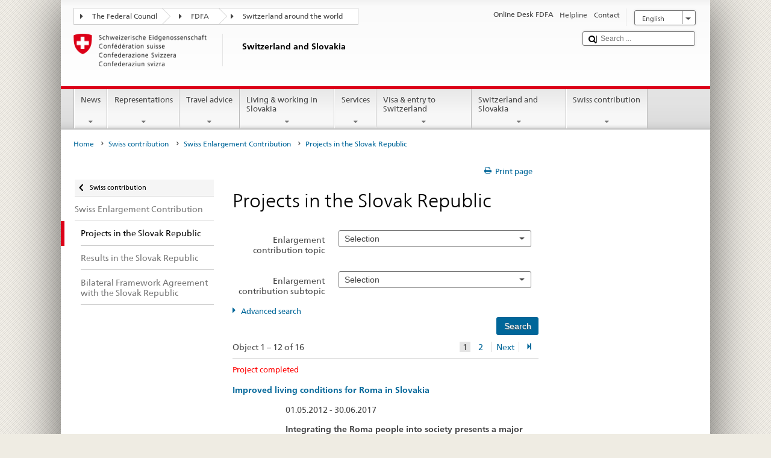

--- FILE ---
content_type: application/javascript;charset=utf-8
request_url: https://www.eda.admin.ch/etc.clientlibs/eda/base/clientlibs/publish/projectdropdown.min.ACSHASH4bb1e527c9593124812ec3b763502333.js
body_size: 57
content:
$(document).ready(function(){$("select.eda_select").change(function(){$("#submitForm").submit()});$("#toggle_advanced_btn").on("click",function(a){a.preventDefault();"none"==$("#advanced_fields").css("display")?($("a",this).removeClass("dropdownlinkclosed"),$("a",this).addClass("dropdownlinkopened"),$("#advanced_fields").slideDown()):($("a",this).removeClass("dropdownlinkopened"),$("a",this).addClass("dropdownlinkclosed"),$("#advanced_fields").slideUp())})});